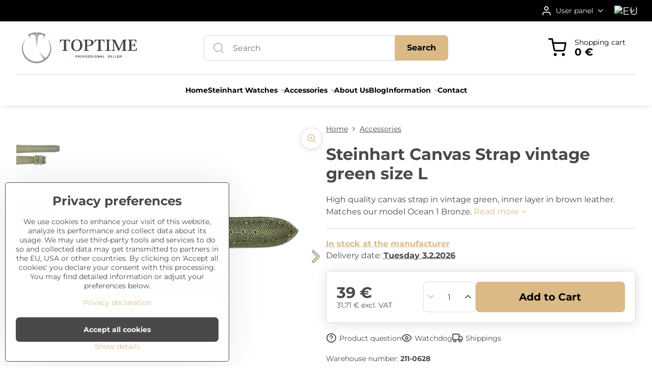

--- FILE ---
content_type: text/html; charset=UTF-8
request_url: https://www.toptime.eu/p/1357/steinhart-canvas-strap-vintage-green-size-m
body_size: 17927
content:

<!DOCTYPE html>
<html  data-lang-code="eu" lang="en" class="no-js s1-hasHeader1 s1-hasFixedMenu" data-lssid="6f1757e513ac">
    <head>
        <meta charset="utf-8">
        		<title>Steinhart Canvas Strap vintage green size M</title>
                    <meta name="description" content="High quality canvas strap in vintage green, inner layer in brown leather. Matches our model Ocean 1 Bronze.">
        		<meta name="viewport" content="width=device-width, initial-scale=1" />
		         
<script data-privacy-group="script">
var FloxSettings = {
'cartItems': {},'cartProducts': {},'cartType': "separate",'loginType': "slider",'regformType': "slider",'langVer': "" 
}; 
 
</script>
<script data-privacy-group="script">
FloxSettings.img_size = { 'min': "50x50",'small': "120x120",'medium': "440x440",'large': "800x800",'max': "1600x1600",'product_antn': "440x440",'product_detail': "800x800" };
</script>
    <template id="privacy_iframe_info">
    <div class="floxIframeBlockedInfo" data-func-text="Functional" data-analytic-text="Analytical" data-ad-text="Marketing" data-nosnippet="1">
    <div class="floxIframeBlockedInfo__common">
        <div class="likeH3">External content is blocked by Privacy options</div>
        <p>Do you want to load external content?</p>
    </div>
    <div class="floxIframeBlockedInfo__youtube">
        <div class="likeH3">Youtube videos are blocked by Privacy options</div>
        <p>Do you want to load Youtube video?</p>
    </div>
    <div class="floxIframeBlockedInfo__buttons">
        <button class="button floxIframeBlockedInfo__once">Allow once</button>
        <button class="button floxIframeBlockedInfo__always" >Allow always - agree with cookie type: </button>
    </div>
    <a class="floxIframeBlockedLink__common" href=""><i class="fa fa-external-link"></i> Open content in a new window</a>
    <a class="floxIframeBlockedLink__youtube" href=""><i class="fa fa-external-link"></i> Open video in a new window</a>
</div>
</template>
<script type="text/javascript" data-privacy-group="script">
FloxSettings.options={},FloxSettings.options.MANDATORY=1,FloxSettings.options.FUNC=2,FloxSettings.options.ANALYTIC=4,FloxSettings.options.AD=8;
FloxSettings.options.fullConsent=1;FloxSettings.options.maxConsent=15;FloxSettings.options.consent=0,localStorage.getItem("floxConsent")&&(FloxSettings.options.consent=parseInt(localStorage.getItem("floxConsent")));FloxSettings.options.sync=1;FloxSettings.google_consent2_options={},FloxSettings.google_consent2_options.AD_DATA=1,FloxSettings.google_consent2_options.AD_PERSON=2;FloxSettings.google_consent2_options.consent=-1,localStorage.getItem("floxGoogleConsent2")&&(FloxSettings.google_consent2_options.consent=parseInt(localStorage.getItem("floxGoogleConsent2")));const privacyIsYoutubeUrl=function(e){return e.includes("youtube.com/embed")||e.includes("youtube-nocookie.com/embed")},privacyIsGMapsUrl=function(e){return e.includes("google.com/maps/embed")||/maps\.google\.[a-z]{2,3}\/maps/i.test(e)},privacyGetPrivacyGroup=function(e){var t="";if(e.getAttribute("data-privacy-group")?t=e.getAttribute("data-privacy-group"):e.closest("*[data-privacy-group]")&&(t=e.closest("*[data-privacy-group]").getAttribute("data-privacy-group")),"IFRAME"===e.tagName){let r=e.src||"";privacyIsYoutubeUrl(r)&&(e.setAttribute("data-privacy-group","func"),t="func"),privacyIsGMapsUrl(r)&&(e.setAttribute("data-privacy-group","func"),t="func")}return"regular"===t&&(t="script"),t},privacyBlockScriptNode=function(e){e.type="javascript/blocked";let t=function(r){"javascript/blocked"===e.getAttribute("type")&&r.preventDefault(),e.removeEventListener("beforescriptexecute",t)};e.addEventListener("beforescriptexecute",t)},privacyHandleScriptTag=function(e){let t=privacyGetPrivacyGroup(e);if(t){if("script"===t)return;"mandatory"===t||"func"===t&&FloxSettings.options.consent&FloxSettings.options.FUNC||"analytic"===t&&FloxSettings.options.consent&FloxSettings.options.ANALYTIC||"ad"===t&&FloxSettings.options.consent&FloxSettings.options.AD||privacyBlockScriptNode(e)}else FloxSettings.options.allow_unclassified||privacyBlockScriptNode(e)},privacyShowPlaceholder=function(e){let t=privacyGetPrivacyGroup(e);var r=document.querySelector("#privacy_iframe_info").content.cloneNode(!0),i=r.querySelector(".floxIframeBlockedInfo__always");i.textContent=i.textContent+r.firstElementChild.getAttribute("data-"+t+"-text"),r.firstElementChild.setAttribute("data-"+t,"1"),r.firstElementChild.removeAttribute("data-func-text"),r.firstElementChild.removeAttribute("data-analytic-text"),r.firstElementChild.removeAttribute("data-ad-text");let o=e.parentNode.classList.contains("blockYoutube");if(e.style.height){let a=e.style.height,c=e.style.width;e.setAttribute("data-privacy-style-height",a),r.firstElementChild.style.setProperty("--iframe-h",a),r.firstElementChild.style.setProperty("--iframe-w",c),e.style.height="0"}else if(e.getAttribute("height")){let n=e.getAttribute("height").replace("px",""),l=e.getAttribute("width").replace("px","");e.setAttribute("data-privacy-height",n),n.includes("%")?r.firstElementChild.style.setProperty("--iframe-h",n):r.firstElementChild.style.setProperty("--iframe-h",n+"px"),l.includes("%")?r.firstElementChild.style.setProperty("--iframe-w",l):r.firstElementChild.style.setProperty("--iframe-w",l+"px"),e.setAttribute("height",0)}else if(o&&e.parentNode.style.maxHeight){let s=e.parentNode.style.maxHeight,p=e.parentNode.style.maxWidth;r.firstElementChild.style.setProperty("--iframe-h",s),r.firstElementChild.style.setProperty("--iframe-w",p)}let u=e.getAttribute("data-privacy-src")||"";privacyIsYoutubeUrl(u)?(r.querySelector(".floxIframeBlockedInfo__common").remove(),r.querySelector(".floxIframeBlockedLink__common").remove(),r.querySelector(".floxIframeBlockedLink__youtube").setAttribute("href",u.replace("/embed/","/watch?v="))):u?(r.querySelector(".floxIframeBlockedInfo__youtube").remove(),r.querySelector(".floxIframeBlockedLink__youtube").remove(),r.querySelector(".floxIframeBlockedLink__common").setAttribute("href",u)):(r.querySelector(".floxIframeBlockedInfo__once").remove(),r.querySelector(".floxIframeBlockedInfo__youtube").remove(),r.querySelector(".floxIframeBlockedLink__youtube").remove(),r.querySelector(".floxIframeBlockedLink__common").remove(),r.querySelector(".floxIframeBlockedInfo__always").classList.add("floxIframeBlockedInfo__always--reload")),e.parentNode.insertBefore(r,e.nextSibling),o&&e.parentNode.classList.add("blockYoutube--blocked")},privacyHidePlaceholderIframe=function(e){var t=e.nextElementSibling;if(t&&t.classList.contains("floxIframeBlockedInfo")){let r=e.parentNode.classList.contains("blockYoutube");r&&e.parentNode.classList.remove("blockYoutube--blocked"),e.getAttribute("data-privacy-style-height")?e.style.height=e.getAttribute("data-privacy-style-height"):e.getAttribute("data-privacy-height")?e.setAttribute("height",e.getAttribute("data-privacy-height")):e.classList.contains("invisible")&&e.classList.remove("invisible"),t.remove()}},privacyBlockIframeNode=function(e){var t=e.src||"";""===t&&e.getAttribute("data-src")&&(t=e.getAttribute("data-src")),e.setAttribute("data-privacy-src",t),e.removeAttribute("src"),!e.classList.contains("floxNoPrivacyPlaceholder")&&(!e.style.width||parseInt(e.style.width)>200)&&(!e.getAttribute("width")||parseInt(e.getAttribute("width"))>200)&&(!e.style.height||parseInt(e.style.height)>200)&&(!e.getAttribute("height")||parseInt(e.getAttribute("height"))>200)&&(!e.style.display||"none"!==e.style.display)&&(!e.style.visibility||"hidden"!==e.style.visibility)&&privacyShowPlaceholder(e)},privacyHandleIframeTag=function(e){let t=privacyGetPrivacyGroup(e);if(t){if("script"===t||"mandatory"===t)return;if("func"===t&&FloxSettings.options.consent&FloxSettings.options.FUNC)return;if("analytic"===t&&FloxSettings.options.consent&FloxSettings.options.ANALYTIC||"ad"===t&&FloxSettings.options.consent&FloxSettings.options.AD)return;privacyBlockIframeNode(e)}else{if(FloxSettings.options.allow_unclassified)return;privacyBlockIframeNode(e)}},privacyHandleYoutubeGalleryItem=function(e){if(!(FloxSettings.options.consent&FloxSettings.options.FUNC)){var t=e.closest(".gallery").getAttribute("data-preview-height"),r=e.getElementsByTagName("img")[0],i=r.getAttribute("src").replace(t+"/"+t,"800/800");r.classList.contains("flox-lazy-load")&&(i=r.getAttribute("data-src").replace(t+"/"+t,"800/800")),e.setAttribute("data-href",e.getAttribute("href")),e.setAttribute("href",i),e.classList.replace("ytb","ytbNoConsent")}},privacyBlockPrivacyElementNode=function(e){e.classList.contains("floxPrivacyPlaceholder")?(privacyShowPlaceholder(e),e.classList.add("invisible")):e.style.display="none"},privacyHandlePrivacyElementNodes=function(e){let t=privacyGetPrivacyGroup(e);if(t){if("script"===t||"mandatory"===t)return;if("func"===t&&FloxSettings.options.consent&FloxSettings.options.FUNC)return;if("analytic"===t&&FloxSettings.options.consent&FloxSettings.options.ANALYTIC||"ad"===t&&FloxSettings.options.consent&FloxSettings.options.AD)return;privacyBlockPrivacyElementNode(e)}else{if(FloxSettings.options.allow_unclassified)return;privacyBlockPrivacyElementNode(e)}};function privacyLoadScriptAgain(e){var t=document.getElementsByTagName("head")[0],r=document.createElement("script");r.src=e.getAttribute("src"),t.appendChild(r),e.parentElement.removeChild(e)}function privacyExecuteScriptAgain(e){var t=document.getElementsByTagName("head")[0],r=document.createElement("script");r.textContent=e.textContent,t.appendChild(r),e.parentElement.removeChild(e)}function privacyEnableScripts(){document.querySelectorAll('script[type="javascript/blocked"]').forEach(e=>{let t=privacyGetPrivacyGroup(e);(FloxSettings.options.consent&FloxSettings.options.ANALYTIC&&t.includes("analytic")||FloxSettings.options.consent&FloxSettings.options.AD&&t.includes("ad")||FloxSettings.options.consent&FloxSettings.options.FUNC&&t.includes("func"))&&(e.getAttribute("src")?privacyLoadScriptAgain(e):privacyExecuteScriptAgain(e))})}function privacyEnableIframes(){document.querySelectorAll("iframe[data-privacy-src]").forEach(e=>{let t=privacyGetPrivacyGroup(e);if(!(FloxSettings.options.consent&FloxSettings.options.ANALYTIC&&t.includes("analytic")||FloxSettings.options.consent&FloxSettings.options.AD&&t.includes("ad")||FloxSettings.options.consent&FloxSettings.options.FUNC&&t.includes("func")))return;privacyHidePlaceholderIframe(e);let r=e.getAttribute("data-privacy-src");e.setAttribute("src",r),e.removeAttribute("data-privacy-src")})}function privacyEnableYoutubeGalleryItems(){FloxSettings.options.consent&FloxSettings.options.FUNC&&(document.querySelectorAll(".ytbNoConsent").forEach(e=>{e.setAttribute("href",e.getAttribute("data-href")),e.classList.replace("ytbNoConsent","ytb")}),"function"==typeof initGalleryPlugin&&initGalleryPlugin())}function privacyEnableBlockedContent(e,t){document.querySelectorAll(".floxCaptchaCont").length&&(e&FloxSettings.options.FUNC)!=(t&FloxSettings.options.FUNC)?window.location.reload():(privacyEnableScripts(),privacyEnableIframes(),privacyEnableYoutubeGalleryItems(),"function"==typeof FloxSettings.privacyEnableScriptsCustom&&FloxSettings.privacyEnableScriptsCustom())}
function privacyUpdateConsent(){ FloxSettings.ga4&&"function"==typeof gtag&&gtag("consent","update",{ad_storage:FloxSettings.options.consent&FloxSettings.options.AD?"granted":"denied",analytics_storage:FloxSettings.options.consent&FloxSettings.options.ANALYTIC?"granted":"denied",functionality_storage:FloxSettings.options.consent&FloxSettings.options.FUNC?"granted":"denied",personalization_storage:FloxSettings.options.consent&FloxSettings.options.FUNC?"granted":"denied",security_storage:FloxSettings.options.consent&FloxSettings.options.FUNC?"granted":"denied",ad_user_data:FloxSettings.google_consent2_options.consent>-1&&FloxSettings.google_consent2_options.consent&FloxSettings.google_consent2_options.AD_DATA?"granted":"denied",ad_personalization:FloxSettings.google_consent2_options.consent>-1&&FloxSettings.google_consent2_options.consent&FloxSettings.google_consent2_options.AD_PERSON?"granted":"denied"});if(FloxSettings.sklik&&FloxSettings.sklik.active){var e={rtgId:FloxSettings.sklik.seznam_retargeting_id,consent:FloxSettings.options.consent&&FloxSettings.options.consent&FloxSettings.options.ANALYTIC?1:0};"category"===FloxSettings.sklik.pageType?(e.category=FloxSettings.sklik.category,e.pageType=FloxSettings.sklik.pageType):"offerdetail"===FloxSettings.sklik.pagetype&&(e.itemId=FloxSettings.sklik.itemId,e.pageType=FloxSettings.sklik.pageType),window.rc&&window.rc.retargetingHit&&window.rc.retargetingHit(e)}"function"==typeof loadCartFromLS&&"function"==typeof saveCartToLS&&(loadCartFromLS(),saveCartToLS());}
const observer=new MutationObserver(e=>{e.forEach(({addedNodes:e})=>{e.forEach(e=>{if(FloxSettings.options.consent!==FloxSettings.options.maxConsent){if(1===e.nodeType&&"SCRIPT"===e.tagName)return privacyHandleScriptTag(e);if(1===e.nodeType&&"IFRAME"===e.tagName)return privacyHandleIframeTag(e);if(1===e.nodeType&&"A"===e.tagName&&e.classList.contains("ytb"))return privacyHandleYoutubeGalleryItem(e);if(1===e.nodeType&&"SCRIPT"!==e.tagName&&"IFRAME"!==e.tagName&&e.classList.contains("floxPrivacyElement"))return privacyHandlePrivacyElementNodes(e)}1===e.nodeType&&(e.classList.contains("mainPrivacyModal")||e.classList.contains("mainPrivacyBar"))&&(FloxSettings.options.consent>0&&!FloxSettings.options.forceShow&&-1!==FloxSettings.google_consent2_options.consent?e.style.display="none":FloxSettings.options.consent>0&&-1===FloxSettings.google_consent2_options.consent?e.classList.add("hideBWConsentOptions"):-1!==FloxSettings.google_consent2_options.consent&&e.classList.add("hideGC2ConsentOptions"))})})});observer.observe(document.documentElement,{childList:!0,subtree:!0}),document.addEventListener("DOMContentLoaded",function(){observer.disconnect()});const createElementBackup=document.createElement;document.createElement=function(...e){if("script"!==e[0].toLowerCase())return createElementBackup.bind(document)(...e);let n=createElementBackup.bind(document)(...e);return n.setAttribute("data-privacy-group","script"),n};
</script>

<meta name="referrer" content="no-referrer-when-downgrade">


<link rel="canonical" href="https://www.toptime.eu/p/1357/steinhart-canvas-strap-vintage-green-size-m">
    

<style itemscope itemtype="https://schema.org/WebPage" itemref="p1a p1b p1c"></style> 
<meta id="p1a" itemprop="name" content="Steinhart Canvas Strap vintage green size M">
<meta id="p1b" itemprop="description" content="High quality canvas strap in vintage green, inner layer in brown leather. Matches our model Ocean 1 Bronze.">  
<meta property="og:title" content="Steinhart Canvas Strap vintage green size M">

<meta property="og:url" content="https://www.toptime.eu/p/1357/steinhart-canvas-strap-vintage-green-size-m">
<meta property="og:description" content="High quality canvas strap in vintage green, inner layer in brown leather. Matches our model Ocean 1 Bronze.">

<meta name="twitter:card" content="summary_large_image">
<meta name="twitter:title" content="Steinhart Canvas Strap vintage green size M">
<meta name="twitter:description" content="High quality canvas strap in vintage green, inner layer in brown leather. Matches our model Ocean 1 Bronze.">


    <meta property="og:type" content="product">
    <meta id="p1c" itemprop="image" content="https://www.toptime.eu/resize/e/440/440/files/tovar/steinhart/211-0628/steinhart-canvas-strap-vintage-green-size-l.jpg">
    <meta property="og:image" content="https://www.toptime.eu/resize/e/1200/630/files/tovar/steinhart/211-0628/steinhart-canvas-strap-vintage-green-size-l.jpg">  
    <meta name="twitter:image" content="https://www.toptime.eu/resize/e/1200/630/files/tovar/steinhart/211-0628/steinhart-canvas-strap-vintage-green-size-l.jpg">
    <link href="https://www.toptime.eu/resize/e/440/440/files/tovar/steinhart/211-0628/steinhart-canvas-strap-vintage-green-size-l.jpg" rel="previewimage">

<link rel="alternate" type="application/rss+xml" title="RSS Feed for www.toptime.eu" href="/e/rss/news">

<link rel="dns-prefetch" href="https://www.biznisweb.sk">
<link rel="preconnect" href="https://www.biznisweb.sk/" crossorigin>
<style type="text/css">
    

@font-face {
  font-family: 'Montserrat';
  font-style: normal;
  font-display: swap;
  font-weight: 400;
  src: local(''),
       url('https://www.biznisweb.sk/templates/bw-fonts/montserrat-v25-latin-ext_latin-regular.woff2') format('woff2'),
       url('https://www.biznisweb.sk/templates/bw-fonts/montserrat-v25-latin-ext_latin-regular.woff') format('woff');
}


@font-face {
  font-family: 'Montserrat';
  font-style: normal;
  font-display: swap;
  font-weight: 700;
  src: local(''), 
       url('https://www.biznisweb.sk/templates/bw-fonts/montserrat-v25-latin-ext_latin-700.woff2') format('woff2'),
       url('https://www.biznisweb.sk/templates/bw-fonts/montserrat-v25-latin-ext_latin-700.woff') format('woff');
}
</style>

<link rel="preload" href="/erp-templates/skins/flat/universal/fonts/fontawesome-webfont.woff2" as="font" type="font/woff2" crossorigin>
<link href="/erp-templates/260116130730/universal.css" rel="stylesheet" type="text/css" media="all">  




<script data-privacy-group="mandatory">
    FloxSettings.trackerData = {
                    'cartIds': []
            };
    </script>    <!-- Global site tag (gtag.js) - Google Analytics -->
    <script async src="https://www.googletagmanager.com/gtag/js?id=G-T4194XTX01" data-privacy-group="regular"></script>    
    <script data-privacy-group="regular">
        window.dataLayer = window.dataLayer || [];
        function gtag(){ dataLayer.push(arguments); }
        if(FloxSettings.options) {
          if(FloxSettings.options.consent) {
            gtag('consent', 'default', {
              'ad_storage': (FloxSettings.options.consent & FloxSettings.options.AD)?'granted':'denied',
              'analytics_storage': (FloxSettings.options.consent & FloxSettings.options.ANALYTIC)?'granted':'denied',
              'functionality_storage': (FloxSettings.options.consent & FloxSettings.options.FUNC)?'granted':'denied',
              'personalization_storage': (FloxSettings.options.consent & FloxSettings.options.FUNC)?'granted':'denied',
              'security_storage': (FloxSettings.options.consent & FloxSettings.options.FUNC)?'granted':'denied',
              'ad_user_data': ((FloxSettings.google_consent2_options.consent > -1) && FloxSettings.google_consent2_options.consent & FloxSettings.google_consent2_options.AD_DATA)?'granted':'denied',
              'ad_personalization': ((FloxSettings.google_consent2_options.consent > -1) && FloxSettings.google_consent2_options.consent & FloxSettings.google_consent2_options.AD_PERSON)?'granted':'denied',
              'wait_for_update': 500
            });  
          } else {
            gtag('consent', 'default', {
              'ad_storage': 'denied',
              'analytics_storage': 'denied',
              'functionality_storage': 'denied',
              'personalization_storage': 'denied',
              'security_storage': 'denied',
              'ad_user_data': 'denied',
              'ad_personalization': 'denied',
              'wait_for_update': 500
            });  
          }
        }
        gtag('js', new Date());
     
        gtag('set', { 'currency': 'EUR' }); 
      
    

    FloxSettings.ga4 = 1;
    FloxSettings.gtagID = 'G-T4194XTX01';
    gtag('config', 'G-T4194XTX01',{  'groups': 'ga4' });   

  
    </script>   
 
    <link rel="shortcut icon" href="/files/logo/favicon.ico">
    <link rel="icon" href="/files/logo/favicon.ico?refresh" type="image/x-icon">

		<script data-privacy-group="script">
			FloxSettings.cartType = "same_page";
			FloxSettings.loginType = "custom";
			FloxSettings.regformType = "custom";
		</script>
												<style>
			:root {
				--s1-accentTransparent: #DBBA8817;
				--s1-accentComplement: #000;
				--s1-maccentComplement: #000;
				--s1-menuBgComplementTransparent: #000b;
				--s1-menuBgComplementTransparent2: #0002;
				--s1-menuBgComplement: #000;
				--s1-accentDark: #6d5d44;
			}
		</style>

		</head>
<body class="s1-pt-product  s1-roundedCorners">
    
    <noscript class="noprint">
        <div id="noscript">
            Javascript is currently not supported/disabled by this browser. To see this page as it is meant to appear please use a Javascript enabled browser.
            <br>For help see <a href="https://www.enable-javascript.com/" target="_blank">Enable-Javascript.com</a>.
        </div>
    </noscript>
    
    <div class="oCont remodal-bg">
																																					
						

	
	<section class="s1-headerTop s1-headerTop-style3 noprint">
		<div class="s1-cont flex ai-c">
										<div class="s1-headerTop-right flex ml-a">
											<div class="s1-dropDown s1-loginDropdown">
	<a href="/e/login" class="s1-dropDown-toggler">
		<i class="s1-icon s1-icon-user s1-dropDown-icon" aria-hidden="true"></i>
		<span class="s1-dropDown-title">User panel</span>
		<i class="fa fa-angle-down s1-dropDown-arrow"></i>
	</a>
	<ul class="s1-dropDown-items">
				<li class="s1-dropDown-item">
			<a class="s1-dropDown-link" href="/e/login" data-remodal-target="s1-acc">
				<i class="s1-icon s1-icon-log-in s1-dropDown-icon"></i>
				<span class="s1-dropDown-title">Log in</span>
			</a>
		</li>
						<li class="s1-dropDown-item">
			<a class="s1-dropDown-link" href="/e/account/register">
				<i class="s1-icon s1-icon-user-plus s1-dropDown-icon"></i>
				<span class="s1-dropDown-title">Register</span>
			</a>
		</li>
    		</ul>
</div>

																	<div class="s1-flags s1-dropDown">
		<button class="s1-flags-currentLang s1-dropDown-toggler">
			<img class="s1-flag-img s1-dropDown-img" src="/erp/images/flags/flat/24/EU.png" alt="EU">
			<i class="fa fa-angle-down s1-dropDown-arrow"></i>
		</button>
		<ul class="s1-flags-dropDown s1-dropDown-items">
							        									<li class="s1-dropDown-item">
					<a class="s1-flags-lang s1-dropDown-link flag-sk" href="https://www.toptime.sk/p/1357/:r">
						<img class="s1-flag-img s1-dropDown-img" src="/erp/images/flags/flat/24/SK.png" alt="SK">
													<span class="s1-flag-title s1-dropDown-title">Slovak</span>
											</a>
				</li>
				        			</ul>
	</div>

									</div>
					</div>
	</section>
<header class="s1-header s1-header-style1 s1-header-color2 noprint">
	<section class="s1-header-cont s1-cont flex">
		<div class="s1-header-logo">
							<a class="s1-imglogo" href="/"><img src="/files/logo/toptime-logo---podlhovaste.png" alt="Logo"></a>
					</div>
		<div class="s1-header-actions flex">
						<div class="s1-header-search">
				<!-- search activator -->
				<div class="s1-header-action m-hide">
					<a href="/e/search" title="Search" class="s1-header-actionLink s1-searchActivatorJS"><i class="s1-icon s1-icon-search"></i></a>
				</div>
					<form action="/e/search" method="get" class="siteSearchForm s1-topSearch-form">
		<div class="siteSearchCont s1-topSearch">
			<label class="s1-siteSearch-label flex">
				<i class="s1-icon s1-icon-search rm-hide"></i>
				<input data-pages="Pages" data-products="Products" data-categories="Categories" data-news="News" data-brands="Producer" class="siteSearchInput" id="s1-small-search" placeholder="Search" name="word" type="text" value="">
				<button class="button" type="submit">Search</button>
			</label>
		</div>
	</form>

			</div>
			
												<!-- cart -->
			<div class="s1-headerCart-outer">
				                        
    		<div class="s1-header-action s1-headerCart">
			<a class="s1-header-actionLink smallCart" href="/e/cart/index" title="Shopping cart">
				<i class="s1-icon s1-icon-shopping-cart"></i>
				<span class="smallCartItems buttonCartInvisible invisible">0</span>
				<div class="s1-scText rl-hide">
					<span class="s1-scTitle">Shopping cart</span>
					<span class="smallCartTotal smallCartPrice" data-pieces="0">0 €</span>
				</div>
			</a>
			<div id="s1-customSmallCartCont" class="s1-smallCart-wrapper"></div>
		</div>
    
			</div>
			<!-- menu -->
						<div class="s1-header-action l-hide">
				<button aria-label="Menu" class="s1-header-actionLink s1-menuActivatorJS"><i class="s1-icon s1-icon-menu"></i></button>
			</div>
					</div>
	</section>
		<div class="s1-menu-section ">
					<div class="s1-menu-overlay s1-menuActivatorJS l-hide"></div>
			<div class="s1-menu-wrapper">
				<div class="s1-menu-header l-hide">
					Menu
					<span class="s1-menuClose s1-menuActivatorJS">✕</span>
				</div>
				<div class="s1-menu-cont s1-cont">
											     
                                        																														<nav class="s1-menu s1-menu-center">
								<ul class="s1-menu-items">
																	<li class="s1-menu-item  ">
							<a class="s1-menu-link " href="/">
																<span>Home</span>
															</a>
													</li>
																	<li class="s1-menu-item  hasSubmenu s1-sub-group s1-sub-group-inlineLinks">
							<a class="s1-menu-link " href="/steinhart-watches">
																<span>Steinhart Watches</span>
								<i class="s1-menuChevron fa fa-angle-right"></i>							</a>
															     
                                        														<ul class="s1-submenu-items level-1">
								<li class="s1-submenu-item level-1 hasIcon   ">
															<a class="s1-submenu-image rl-hide" href="/steinhart-watches/diver">
						<img class="s1-submenu-img flox-lazy-load" data-src="/resize/e/100/100/files/design/obrazky-v-menu/steinhart-diver.jpg" alt="" loading="lazy">
					</a>
										<a href="/steinhart-watches/diver" class="s1-submenu-link ">
						<span>Diver</span>
											</a>
									</li>
								<li class="s1-submenu-item level-1 hasIcon   ">
															<a class="s1-submenu-image rl-hide" href="/steinhart-watches/pilot">
						<img class="s1-submenu-img flox-lazy-load" data-src="/resize/e/100/100/files/design/obrazky-v-menu/steinhart-pilot.jpg" alt="" loading="lazy">
					</a>
										<a href="/steinhart-watches/pilot" class="s1-submenu-link ">
						<span>Pilot</span>
											</a>
									</li>
								<li class="s1-submenu-item level-1 hasIcon   ">
															<a class="s1-submenu-image rl-hide" href="/steinhart-watches/marine">
						<img class="s1-submenu-img flox-lazy-load" data-src="/resize/e/100/100/files/design/obrazky-v-menu/steinhart-marine.jpg" alt="" loading="lazy">
					</a>
										<a href="/steinhart-watches/marine" class="s1-submenu-link ">
						<span>Marine</span>
											</a>
									</li>
								<li class="s1-submenu-item level-1 hasIcon   ">
															<a class="s1-submenu-image rl-hide" href="/steinhart-watches/premium">
						<img class="s1-submenu-img flox-lazy-load" data-src="/resize/e/100/100/files/design/obrazky-v-menu/steinhart-premium.jpg" alt="" loading="lazy">
					</a>
										<a href="/steinhart-watches/premium" class="s1-submenu-link ">
						<span>Premium</span>
											</a>
									</li>
								<li class="s1-submenu-item level-1 hasIcon   ">
															<a class="s1-submenu-image rl-hide" href="/steinhart-watches/chronographs">
						<img class="s1-submenu-img flox-lazy-load" data-src="/resize/e/100/100/files/design/obrazky-v-menu/steinhart-chronograph.jpg" alt="" loading="lazy">
					</a>
										<a href="/steinhart-watches/chronographs" class="s1-submenu-link ">
						<span>Chronographs</span>
											</a>
									</li>
								<li class="s1-submenu-item level-1 hasIcon   ">
															<a class="s1-submenu-image rl-hide" href="/steinhart-watches/further-models">
						<img class="s1-submenu-img flox-lazy-load" data-src="/resize/e/100/100/files/design/obrazky-v-menu/steinhart-racing-ostatne.jpg" alt="" loading="lazy">
					</a>
										<a href="/steinhart-watches/further-models" class="s1-submenu-link ">
						<span>Further models</span>
											</a>
									</li>
											</ul>
		    
													</li>
																	<li class="s1-menu-item submenuVisible hasSubmenu s1-sub-group s1-sub-group-inlineLinks">
							<a class="s1-menu-link select" href="/accessories">
																<span>Accessories</span>
								<i class="s1-menuChevron fa fa-angle-right"></i>							</a>
															     
                                        														<ul class="s1-submenu-items level-1">
								<li class="s1-submenu-item level-1 hasIcon hasSubmenu  ">
															<a class="s1-submenu-image rl-hide" href="/accessories/watch-straps">
						<img class="s1-submenu-img flox-lazy-load" data-src="/resize/e/100/100/files/tovar/eulit/guinea-chrono/eulit-guinea-chrono-goldenbrown.png" alt="" loading="lazy">
					</a>
										<a href="/accessories/watch-straps" class="s1-submenu-link ">
						<span>Watch straps</span>
						<i class="s1-menuChevron fa fa-angle-right l-hide"></i>					</a>
																		     
                                        																														<ul class="s1-submenu-items level-2">
								<li class="s1-submenu-item level-2    ">
															<a href="/accessories/watch-straps/leather" class="s1-submenu-link ">
						<span>Leather</span>
											</a>
									</li>
								<li class="s1-submenu-item level-2    ">
															<a href="/accessories/watch-straps/rubber" class="s1-submenu-link ">
						<span>Rubber</span>
											</a>
									</li>
								<li class="s1-submenu-item level-2    ">
															<a href="/accessories/watch-straps/nato-straps" class="s1-submenu-link ">
						<span>NATO straps</span>
											</a>
									</li>
								<li class="s1-submenu-item level-2    ">
															<a href="/accessories/watch-straps/textile-and-other-straps" class="s1-submenu-link ">
						<span>Textile and other straps</span>
											</a>
									</li>
								<li class="s1-submenu-item level-2    s1-hidden">
															<a href="/accessories/watch-straps/steel-bracelets" class="s1-submenu-link ">
						<span>Steel bracelets</span>
											</a>
									</li>
												<li class="s1-submenu-item level-2 s1-submenu-showmore rl-hide">
					<a class="s1-submenu-link s1-submenu-linkShowmore" href="/accessories/watch-straps">More categories <i class="fa fa-angle-right" aria-hidden="true"></i></a>
				</li>
							</ul>
		    
															</li>
								<li class="s1-submenu-item level-1 hasIcon hasSubmenu  ">
															<a class="s1-submenu-image rl-hide" href="/accessories/buckles-and-clasps">
						<img class="s1-submenu-img flox-lazy-load" data-src="/resize/e/100/100/files/design/obrazky-v-menu/spony.jpg" alt="" loading="lazy">
					</a>
										<a href="/accessories/buckles-and-clasps" class="s1-submenu-link ">
						<span>Buckles and clasps</span>
						<i class="s1-menuChevron fa fa-angle-right l-hide"></i>					</a>
																		     
                                        																														<ul class="s1-submenu-items level-2">
								<li class="s1-submenu-item level-2    ">
															<a href="/accessories/buckles-and-clasps/standard" class="s1-submenu-link ">
						<span>Standard</span>
											</a>
									</li>
								<li class="s1-submenu-item level-2    ">
															<a href="/accessories/buckles-and-clasps/deployment" class="s1-submenu-link ">
						<span>Deployment</span>
											</a>
									</li>
											</ul>
		    
															</li>
								<li class="s1-submenu-item level-1 hasIcon   ">
															<a class="s1-submenu-image rl-hide" href="/accessories/watch-boxes">
						<img class="s1-submenu-img flox-lazy-load" data-src="/resize/e/100/100/files/design/obrazky-v-menu/wolf---watch-box2021-08-10-10-02-22.jpg" alt="" loading="lazy">
					</a>
										<a href="/accessories/watch-boxes" class="s1-submenu-link ">
						<span>Watch boxes</span>
											</a>
									</li>
								<li class="s1-submenu-item level-1 hasIcon hasSubmenu  ">
															<a class="s1-submenu-image rl-hide" href="/accessories/other">
						<img class="s1-submenu-img flox-lazy-load" data-src="/resize/e/100/100/files/design/obrazky-v-menu/watch-service.jpg" alt="" loading="lazy">
					</a>
										<a href="/accessories/other" class="s1-submenu-link ">
						<span>Other</span>
						<i class="s1-menuChevron fa fa-angle-right l-hide"></i>					</a>
																		     
                                        																														<ul class="s1-submenu-items level-2">
								<li class="s1-submenu-item level-2    ">
															<a href="/accessories/other/spare-parts" class="s1-submenu-link ">
						<span>Spare parts</span>
											</a>
									</li>
								<li class="s1-submenu-item level-2    ">
															<a href="/accessories/other/tools" class="s1-submenu-link ">
						<span>Tools</span>
											</a>
									</li>
								<li class="s1-submenu-item level-2    ">
															<a href="/accessories/other/watch-care" class="s1-submenu-link ">
						<span>Watch care</span>
											</a>
									</li>
											</ul>
		    
															</li>
											</ul>
		    
													</li>
																	<li class="s1-menu-item  ">
							<a class="s1-menu-link " href="/about-us">
																<span>About Us</span>
															</a>
													</li>
																	<li class="s1-menu-item  ">
							<a class="s1-menu-link " href="/blog">
																<span>Blog</span>
															</a>
													</li>
																	<li class="s1-menu-item  hasSubmenu s1-sub-group s1-sub-group-inlineLinks">
							<a class="s1-menu-link " href="/information">
																<span>Information</span>
								<i class="s1-menuChevron fa fa-angle-right"></i>							</a>
															     
                                        														<ul class="s1-submenu-items level-1">
								<li class="s1-submenu-item level-1 hasIcon   ">
															<a class="s1-submenu-image rl-hide" href="/information/three-years-warranty">
						<img class="s1-submenu-img flox-lazy-load" data-src="/resize/e/100/100/files/design/3-years-warranty.jpg" alt="" loading="lazy">
					</a>
										<a href="/information/three-years-warranty" class="s1-submenu-link ">
						<span>Three years warranty</span>
											</a>
									</li>
								<li class="s1-submenu-item level-1 hasIcon   ">
															<a class="s1-submenu-image rl-hide" href="/information/free-delivery-over-999-euro">
						<img class="s1-submenu-img flox-lazy-load" data-src="/resize/e/100/100/files/design/ikonky-v-menu/shipping.jpg" alt="" loading="lazy">
					</a>
										<a href="/information/free-delivery-over-999-euro" class="s1-submenu-link ">
						<span>Free worldwide delivery over 999 EURO</span>
											</a>
									</li>
								<li class="s1-submenu-item level-1 hasIcon   ">
															<a class="s1-submenu-image rl-hide" href="/information/return-policy-and-cancellation-right">
						<img class="s1-submenu-img flox-lazy-load" data-src="/resize/e/100/100/files/design/ikonky-v-menu/return.jpg" alt="" loading="lazy">
					</a>
										<a href="/information/return-policy-and-cancellation-right" class="s1-submenu-link ">
						<span>Return policy and Cancellation right</span>
											</a>
									</li>
								<li class="s1-submenu-item level-1 hasIcon   ">
															<a class="s1-submenu-image rl-hide" href="/information/privacy-cookie-policy">
						<img class="s1-submenu-img flox-lazy-load" data-src="/resize/e/100/100/files/design/ikonky-v-menu/gdpr.jpg" alt="" loading="lazy">
					</a>
										<a href="/information/privacy-cookie-policy" class="s1-submenu-link ">
						<span>Privacy & Cookie policy</span>
											</a>
									</li>
								<li class="s1-submenu-item level-1 hasIcon   ">
															<a class="s1-submenu-image rl-hide" href="/information/terms-conditions">
						<img class="s1-submenu-img flox-lazy-load" data-src="/resize/e/100/100/files/design/ikonky-v-menu/terms.jpg" alt="" loading="lazy">
					</a>
										<a href="/information/terms-conditions" class="s1-submenu-link ">
						<span>Terms & Conditions</span>
											</a>
									</li>
								<li class="s1-submenu-item level-1 hasIcon   ">
															<a class="s1-submenu-image rl-hide" href="/information/online-dispute-resolution-odr-platform">
						<img class="s1-submenu-img flox-lazy-load" data-src="/resize/e/100/100/files/design/ikonky-v-menu/odr.jpg" alt="" loading="lazy">
					</a>
										<a href="/information/online-dispute-resolution-odr-platform" class="s1-submenu-link ">
						<span>Online dispute resolution (ODR platform)</span>
											</a>
									</li>
								<li class="s1-submenu-item level-1 hasIcon   ">
															<a class="s1-submenu-image rl-hide" href="/information/import-duties-and-taxes">
						<img class="s1-submenu-img flox-lazy-load" data-src="/resize/e/100/100/files/design/ikonky-v-menu/vat-icon.jpg" alt="" loading="lazy">
					</a>
										<a href="/information/import-duties-and-taxes" class="s1-submenu-link ">
						<span>Import Duties and Taxes</span>
											</a>
									</li>
											</ul>
		    
													</li>
																	<li class="s1-menu-item  ">
							<a class="s1-menu-link " href="/contact-form">
																<span>Contact</span>
															</a>
													</li>
									</ul>
			</nav>
		    
										
					
										<div class="s1-menu-addon s1-menuAddon-account m-hide">
						<div class="s1-dropDown s1-loginDropdown">
	<a href="/e/login" class="s1-dropDown-toggler">
		<i class="s1-icon s1-icon-user s1-dropDown-icon" aria-hidden="true"></i>
		<span class="s1-dropDown-title">User panel</span>
		<i class="fa fa-angle-down s1-dropDown-arrow"></i>
	</a>
	<ul class="s1-dropDown-items">
				<li class="s1-dropDown-item">
			<a class="s1-dropDown-link" href="/e/login" data-remodal-target="s1-acc">
				<i class="s1-icon s1-icon-log-in s1-dropDown-icon"></i>
				<span class="s1-dropDown-title">Log in</span>
			</a>
		</li>
						<li class="s1-dropDown-item">
			<a class="s1-dropDown-link" href="/e/account/register">
				<i class="s1-icon s1-icon-user-plus s1-dropDown-icon"></i>
				<span class="s1-dropDown-title">Register</span>
			</a>
		</li>
    		</ul>
</div>

					</div>
					
										<div class="s1-menu-addon s1-menuAddon-flags m-hide">
							<div class="s1-flags s1-dropDown">
		<button class="s1-flags-currentLang s1-dropDown-toggler">
			<img class="s1-flag-img s1-dropDown-img" src="/erp/images/flags/flat/24/EU.png" alt="EU">
			<i class="fa fa-angle-down s1-dropDown-arrow"></i>
		</button>
		<ul class="s1-flags-dropDown s1-dropDown-items">
							        									<li class="s1-dropDown-item">
					<a class="s1-flags-lang s1-dropDown-link flag-sk" href="https://www.toptime.sk/p/1357/:r">
						<img class="s1-flag-img s1-dropDown-img" src="/erp/images/flags/flat/24/SK.png" alt="SK">
													<span class="s1-flag-title s1-dropDown-title">Slovak</span>
											</a>
				</li>
				        			</ul>
	</div>

					</div>
					
									</div>
			</div>
			</div>
</header>
			<div class="s1-scrollObserve" data-body-class="scrolled"></div>

			
			
														
			
						
									
						
			
							<div id="main" class="basic">
					<div class="iCont s1-layout-basic">
						<div id="content" class="mainColumn">
    	

		

        
	

		
									
							


	
								
			
				
	
			



				<div class="s1-detailOuter">
		<div id="product-detail" class="boxNP" itemscope itemtype="https://schema.org/Product" data-product-id="1357">
			<article class="product boxRow">
						<script data-privacy-group="regular">
		FloxSettings.currencySettings = {
			symbol: '€',
			position: 'after',
			round: 2,
			decimals: 2,
			decimal_mark: ',',
			thousands_sep: ''
		};
	</script>

<div class="s1-detailTop s1-detailWithCart">
		<form class="productForm customCart inDetail" data-value="31.71" data-product-id="1357" data-lang-id="4" data-currency-id="3" action="/e/cart/add" method="post">
					<div class="column2detail">
			<div class="detailLeftCol">
																								
			
	<div class="s1-detailImgOuter">
		<div class="detailImage s1-wGallery">
			<div class="linkImage s1-detailImg-main " data-pswp-src="/resize/e/1600/1600/files/tovar/steinhart/211-0628/steinhart-canvas-strap-vintage-green-size-l.jpg" title="Steinhart Canvas Strap vintage green size L" target="_blank">
				<img id="product-image" src="/resize/e/800/800/files/tovar/steinhart/211-0628/steinhart-canvas-strap-vintage-green-size-l.jpg" alt="Steinhart Canvas Strap vintage green size L" title="Steinhart Canvas Strap vintage green size L" itemprop="image" data-width="800" data-height="800" fetchpriority="high">
			</div>
							<span class="s1-mainImg-arrow s1-mainImg-arrowNext"></span>
				<span class="s1-mainImg-arrow s1-mainImg-arrowPrev"></span>
						
			<span class="hasDiscount s1-discountBedge-detail  invisible">
				<span class="s1-discountBedge">
					<span class="s1-discountBedge-title beforeDiscountTaxValue">
													39 €											</span>
					<span class="s1-discountBedge-value discountPercent">0%</span>
											<span class="s1-discountBedge-priceValue invisible">
															-<span class="discountTaxValue">0 €</span>
													</span>
									</span>
			</span>
		</div>
					<div class="s1-detailGallery">
				<div class="s1-slider-cont">
					<div class="gallery s1-imgGallery">
												<figure class="galleryItem s1-detailGallery-thumb active  " data-full="/resize/e/1600/1600/files/tovar/steinhart/211-0628/steinhart-canvas-strap-vintage-green-size-l.jpg" data-preview="/resize/e/800/800/files/tovar/steinhart/211-0628/steinhart-canvas-strap-vintage-green-size-l.jpg" itemscope="" itemtype="https://schema.org/ImageObject" >
							<span id="gi-p1357-001" class="s1-imgGallery-link invisible" data-pswp-src="/resize/e/1600/1600/files/tovar/steinhart/211-0628/steinhart-canvas-strap-vintage-green-size-l.jpg" data-title="Steinhart Canvas Strap vintage green size L" ></span>

							<span class="linkImage s1-detailGallery-img" itemprop="contentURL" >
								<img src="/resize/e/120/120/files/tovar/steinhart/211-0628/steinhart-canvas-strap-vintage-green-size-l.jpg"
									alt="Steinhart Canvas Strap vintage green size L"
									title="Steinhart Canvas Strap vintage green size L"									itemprop="thumbnailUrl"
								>
								<meta itemprop="url" content="https://www.toptime.eu/p/1357/steinhart-canvas-strap-vintage-green-size-m/#gi-p1357-001">
							</span>
															<figcaption class="galleryItemTitle" itemprop="name">Steinhart Canvas Strap vintage green size L</figcaption>
													</figure>
												<figure class="galleryItem s1-detailGallery-thumb   " data-full="/resize/e/1600/1600/files/tovar/steinhart/211-0590/steinhart-canvas-strap-vintage-green-size-m.jpg" data-preview="/resize/e/800/800/files/tovar/steinhart/211-0590/steinhart-canvas-strap-vintage-green-size-m.jpg" itemscope="" itemtype="https://schema.org/ImageObject" >
							<span id="gi-p1357-3924" class="s1-imgGallery-link invisible" data-pswp-src="/resize/e/1600/1600/files/tovar/steinhart/211-0590/steinhart-canvas-strap-vintage-green-size-m.jpg" data-title="Steinhart Canvas Strap vintage green size L" ></span>

							<span class="linkImage s1-detailGallery-img" itemprop="contentURL" >
								<img src="/resize/e/120/120/files/tovar/steinhart/211-0590/steinhart-canvas-strap-vintage-green-size-m.jpg"
									alt="Steinhart Canvas Strap vintage green size L"
									title="Steinhart Canvas Strap vintage green size L"									itemprop="thumbnailUrl"
								>
								<meta itemprop="url" content="https://www.toptime.eu/p/1357/steinhart-canvas-strap-vintage-green-size-m/#gi-p1357-3924">
							</span>
															<figcaption class="galleryItemTitle" itemprop="name">Steinhart Canvas Strap vintage green size L</figcaption>
													</figure>
											</div>
				</div>
			</div>
			</div>

			</div>
	        <div class="detailRightCol">
				<div class="s1-detailTop s1-detailTop-info">
											<ul class="breadcrumbs" itemscope itemtype="https://schema.org/BreadcrumbList">
					    <li class="s1-bc-rm-hide">
        <a href="/">
            <span>Home</span>
        </a>
    </li>
    									        <li itemprop="itemListElement" itemscope itemtype="https://schema.org/ListItem" >
            <i class="fa fa-angle-right s1-bc-rm-hide"></i>
            <a href="/accessories" itemprop="item">
				<i class="fa fa-angle-left s1-bc-m-hide m-hide noprint"></i><span itemprop="name">Accessories</span>
            </a>
            <meta itemprop="position" content="1">
        </li>
    </ul>
					
					<h1 itemprop="name" class="detailTitle">Steinhart Canvas Strap vintage green size L</h1>

									</div>

									<meta itemprop="description" content="High quality canvas strap in vintage green, inner layer in brown leather. Matches our model Ocean 1 Bronze." />
					<div class="detailShort clear s1-blockSmaller">
													High quality canvas strap in vintage green, inner layer in brown leather. Matches our model Ocean 1 Bronze.
							<a href="#detail-tabs" class="s1-detailReadMoreLink s1-scrollLink s1-underline-link" data-click=".s1-detailLongTrigger"><span class="s1-underline-text">Read more</span> <i class="fa fa-angle-down" aria-hidden="true"></i></a>											</div>
									
									<div class="valErrors s1-blockSmaller"></div>
				
				
				
					<div class="s1-detail-cartTop s1-blockSmaller flex f-wrap ai-c">
				<div class=" s1-detailWh-cont" id="warehouse-status-cont" data-instock="0">
						<p class="s1-detailLine s1-detailWh">
				<strong id="warehouse-status"  data-s1ttip="This item is in stock in Germany. Estimated delivery time is 2 weeks."  style="color:#DBBA88">
																		In stock at the manufacturer
															</strong>
								<span id="warehouse-show-quantities"  class="invisible">
											(<span id="warehouse-item-quantity">0</span> pcs)
									</span>
							</p>
						<p id="warehouse-delivery-info" class="s1-detailLine s1-detailDi " data-title="Order deadline: ">
				Delivery date: <span data-s1ttip="Order deadline: 20.1.2026 11:00.00" id="warehouse-dd">								<span class="ddDay">Tuesday</span> 3.2.2026</span>
			</p>
								</div>
			</div>

			<div class="s1-detailCart">
											<input type="hidden" name="product_id" value="1357">
			
						<div class="detailPriceInfo">
					<p class="priceDiscount hasDiscount invisible">
					<span class="tt"><span class="beforeDiscountTaxValue">39 €</span> <span class="vatText">incl. VAT</span></span>
				<span class="s1-pricingDiscount s1-pricingDiscount-valueCont">
			<span class="s1-pricingDiscount-title">Discount</span>
												<span class="discountTaxValue">0 €</span>
										<span class="discountPercent s1-pricingDiscount-percent invisible">0%</span>
		</span>
	</p>
	<div itemprop="offers" itemscope itemtype="https://schema.org/Offer">
					<link itemprop="itemCondition" href="https://schema.org/OfferItemCondition" content="https://schema.org/NewCondition">
							<link itemprop="availability" href="https://schema.org/InStock">
				<meta itemprop="url" content="https://www.toptime.eu/p/1357/steinhart-canvas-strap-vintage-green-size-m">
												<meta itemprop="priceValidUntil" content="2027-01-19T11:32:10">

									<meta itemprop="price" content="39" />
							<meta itemprop="priceCurrency" content="EUR" />

				
									<p class="price">
					<span class="priceTaxValueNumber" data-s1ttip="incl. VAT">			39 €		</span>
				</p>
				<p class="priceSmaller">
					<span class="priceValueNumber">			31,71 €		</span> <span class="noDph">excl. VAT</span>
				</p>
						</div>

	
			</div>
			
							<div id="cart-allowed" class="s1-detailCartInfo noprint ">
					<div class="detailCartInfo" data-soldout="Product is sold out" >
																																												<label class="s1-qty">
								<span class="s1-qty-down disabled"><i class="s1-icon s1-icon-chevron-down"></i></span>
								<input name="qty" type="number" min="1" step="1" class="s1-qty-input s1-qty-detail" value="1" autocomplete="off"  max="999">
																<span class="s1-qty-up"><i class="s1-icon s1-icon-chevron-up"></i></span>
							</label>
							<button type="submit" class="button s1-submitCart">Add to Cart</button>
											</div>
									</div>
					</div>
					<div class="s1-scrollObserve" data-body-class="cartScrolled"></div>
			

				<div class="s1-detailAdditional s1-animate">
																
											<div class="quantDiscountsCont invisible" data-incr="1" data-main-unit="pcs" data-sale-unit="pcs">
							<div class="asH3">Quantity discounts</div>
							<div class="quantDiscounts">
								<p class="formatkeyCont unitPrice detailQD invisible">
									<span class="QD_text">
										<span class="formatkey_number"></span>
										pcs<span class="QD_more"> and more</span>:
									</span>
									<span class="QD_price_cont">
									<span class="formatkey QD_price"></span>
									/pc</span>
								</p>

																																								
															</div>
						</div>
					
					
					<div class="productActions floxListPageCont">
				<p class="productActionCont s1-productActions-question ">
			<a class="productActionLink s1-productActions-questionLink" data-remodal-target="question" href="#question">
				<i class="s1-icon s1-icon-help-circle"></i>
				<span class="productActionText">Product question</span>
			</a>
		</p>
				<div class="productActionCont myWatchdogsJS productWatchdog"
			data-error-del="Unable to remove watchdog, please try again later."
			data-confirm-del="Are you sure you want to delete watchdog?"
			data-error-add="Unable to add a new watchdog, please try again later."
			data-error-validate-add="You have to select at least one watchdog rule to continue."
			data-error-no-variants="You have to select product variant before you can add a new watchdog.">
			<a class="productActionLink productActionLinkWatchdog addWatchdog" href="">
				<i class="s1-icon s1-icon-eye"></i>
				<span class="productActionText">Watchdog</span>
			</a>
							<div class="productWatchdogAddModal floxCSSModal">
					<div class="floxCSSModalContent">
						<h3 class="floxCSSModalTitle">You need to login first</h3>
						<div class="floxCSSModalSimpleContent">
															<ul class="buttons">
																			<li class="buttonContainer">
											<a class="button buttonLog" data-remodal-target="s1-acc" href="/e/login">Log in</a>
										</li>
																												<li class="buttonContainer">
											<a class="button buttonAcc" href="/e/account/register">Sign up</a>
										</li>
																	</ul>
													</div>
						<a href="" class="floxCSSModalClose floxCSSModalCloseX"><i class="fa fa-times"></i> <span class="invisible">Close</span></a>
					</div>
				</div>
					</div>
	
	


			<div class="productActionCont s1-detailShippings">
			<a href="#" data-remodal-target="shippings" class="productActionLink s1-detailShippings-activator">
				<i class="s1-icon s1-icon-truck"></i>
				<span class="productActionText">Shippings</span>
			</a>
		</div>
	</div>


					<div class="s1-detailProductInfo s1-blockSmaller">
													<div class="s1-identificator-ean invisible">
		<p class="invisible" id="product-identificator">
			EAN: <strong id="product-ean" itemprop="gtin13"></strong>
		</p>
	</div>
	<div class="s1-identificator-whn">
		<p  id="warehouse-item-id">
			Warehouse number: <strong id="warehouse-number" itemprop="sku">211-0628</strong>
		</p>
	</div>
	
						
					</div>

					
					                        <div id="box-id-detail_under_cart" class="pagebox">
                                                            <div  id="block-1077" class="blockText box blockTextRight">
                                <div class="userHTMLContent">
        
    <p style="text-align: left;"><strong>Why you should buy from us?</strong></p>
<p><a title="Free shipping available" href="https://www.toptime.eu/information/free-delivery-over-999-euro" target="_blank"><img src="/files/design/free-shipping.jpg" alt="Free shipping available" /></a> <a title="EXTENDED WARRANTY FOR FREE" href="https://www.toptime.eu/information/three-years-warranty"><img src="/resize/af/99/132/files/design/3-years-warranty.jpg" alt="EXTENDED WARRANTY FOR FREE" /></a> <img title="Swiss Made" src="/resize/af/99/132/files/design/swiss-made.jpg" alt="Swiss made" /> <a title="FREE GIFTS FOR YOU" href="https://www.toptime.eu/e/bonus/free-gifts"><img src="/resize/af/99/132/files/design/gifts-icon.jpg" alt="FREE GIFTS FOR YOU" /></a> <img title="POSSIBILITY OF ENGRAVING" src="/resize/af/99/132/files/design/engraving-icon.jpg" alt="POSSIBILITY OF ENGRAVING" /> </p>
</div>
	    </div>

                             
            </div> 
    
				</div>
			</div>
		</div>
		</form>
	
	</div>

<div class="s1-detailInfo-cont s1-block">
			<div class="s1-tabs s1-detailTabs s1-animate" id="detail-tabs">
		<div class="s1-tabs-triggers">
											<a class="s1-tabs-trigger active s1-detailLongTrigger" href="#info"><span>Description</span></a>
																							<a class="s1-tabs-trigger " href="#discussion"><span>Discussion</span> <span class="searchCount">0</span></a>
					</div>
					<section class="s1-tabs-content active" id="info">
				<div class="s1-tabs-toggle"><span>Description</span></div>
				<div class="s1-tabs-content-inner">
					<div class="s1-flexLayout">
						<div class="s1-flexLayout-left s1-narrower clear">
															<div class="userHTMLContent productDescritionLong">
        
    <h2>FUNCTIONS</h2>
<ul>
<li>Length - 124/92 mm</li>
<li>Color - vintage green</li>
<li>Material - CANVAS vintage</li>
<li>Thickness of wristband - 4,5 mm</li>
<li>Width - 22/18 mm</li>
</ul>
</div>
																				</div>
												<div class="s1-flexLayout-right">
															<h3>Additional information</h3>
								<div class="boxSimple s1-blockSmaller">
	<table class="tabAdditionalInfo">
								<tr>
				<td class="tabAdditionalInfoTitle">Category:</td>
				<td><a class="s1-underlineSimple-link" href="/accessories">Accessories</a></td>
			</tr>
															<tr>
					<td class="tabAdditionalInfoTitle">Strap width:</td>
										
											<td>
															22 mm													</td>
									</tr>
											<tr>
					<td class="tabAdditionalInfoTitle">Color:</td>
										
											<td>
															green													</td>
									</tr>
								</table>
</div>
																				</div>
											</div>
				</div>
			</section>
													<section class="s1-tabs-content " id="discussion">
				<div class="s1-tabs-toggle"><span>Discussion</span> <span class="searchCount">0</span></div>
				<div class="s1-tabs-content-inner">
					<div class="s1-narrower">
						<div class="productComments">
        <div class="productCommentsList s1-blockSmaller">
            <p class="likeH3 centered">There are no comments yet! Be the first!</p>
            </div>
    <template class="commentsTemplate">
        <article class="_t-comment clear comment">
                <p class="commentTextInfo clear">
					<span class="_t-comment-author commentAuthor"></span><span class="_t-comment-author-comma">,</span>
					<span class="_t-comment-time commentTime"></span>
					<img class="_t-comment-lang right" src="/erp/images/flags/flat/24/SK.png" alt="">
                </p>
                <span class="_t-comment-rating rateit s1-commentRating" data-rateit-readonly="true" data-rateit-min="0" data-rateit-max="5" data-rateit-step="1" data-rateit-value="" data-rateit-resetable="false" data-rateit-ispreset="true" data-rateit-mode="font"></span>
                <div class="commentTitle">
                        <h3 class="_t-comment-title s1commentTitle"></h3>
                </div>
                <p class="_t-comment-text commentText clear"></p>
                                                                        <div class="s1-commentFoot">
                                        <a class="_t-comment-reply-link s1-buttonLight s1-showCommentForm" data-header="Answer to: " data-reply-title="Re: " data-reply-id="" data-type="reply" href="" rel="noindex nofollow">Reply</a>
                                </div>
                                                </article>
        <a href="#" class="_t-comment-replies productCommentsLoadSubtree"><span>Show more replies</span></a>
    </template>
</div>
						<p class="s1-blockSmaller centered"><a href="#" class="button s1-showCommentForm" data-type="newComment">New comment</a></p>
					</div>
				</div>
			</section>
			</div>


			<div class="s1-detailSticky">
			<div class="s1-detailSticky-cont">
									<div class="s1-detailSticky-image">
													<img class="s1-detailSticky-img" src="/resize/e/800/800/files/tovar/steinhart/211-0628/steinhart-canvas-strap-vintage-green-size-l.jpg" alt="Steinhart Canvas Strap vintage green size L" title="Steinhart Canvas Strap vintage green size L">
											</div>
								<div class="s1-detailSticky-text">
					<div class="s1-detailSticky-title asH3">Steinhart Canvas Strap vintage green size L</div>
				</div>
				<div class="s1-detailSticky-price">
																																						<p class="price">
																<span class="priceTaxValueNumber">
								39 €							</span>
						
								</p>
								<p class="priceSmaller">
																<span class="priceValueNumber">
								31,71 €							</span>
						 <span class="noDph">excl. VAT</span>
								</p>
																						</div>
				<div class="s1-detailSticky-buttonCont">
																		<button class="button s1-submitCart s1-detailSticky-submit">Add to Cart</button>
															</div>
			</div>
		</div>
	</div>
<div class="s1-scrollObserve" data-body-class="detailScrolled"></div>
			</article>

			
			
							<ul class="productPrevNext s1-block">
					<li class="productPrevNextItem">
												<a class="button buttonAlternate" data-href="/p/1356/steinhart-canvas-strap-vintage-green-size-m" href="/p/1356/steinhart-canvas-strap-vintage-green-size-m"><i class="s1-icon s1-icon-arrow-left-circle"></i> Previous product</a>
											</li>
					<li class="productPrevNextItem">
												<a class="button buttonAlternate" data-href="/p/1356/steinhart-canvas-strap-vintage-green-size-m" href="/p/1361/steinhart-canvasband-vintage-brown-size-m">Next product <i class="s1-icon s1-icon-arrow-right-circle"></i></a>
											</li>
				</ul>
			
			
 
    <div class="productDetailAnalyticsData invisible" data-id="1357" data-product-id="1357" 
         data-name="Steinhart Canvas Strap vintage green size L"
         data-price="31.71" 
         data-discount="0" 
         data-has-variants="0"                               data-category="Accessories"></div>



		</div>

		
<style>
	.customAltProducts [data-pid="1357"] {
		display: none;
	}
</style>
	</div>

			<div class="remodal s1-questionModal " data-remodal-id="question" id="question" data-remodal-options="hashTracking: false">
			<button data-remodal-action="close" class="remodal-close"></button>
								<div class="s1-question-form">
		<h2 class="asH2">New product question</h2>
		<form action="/p/addquestion/1357" method="post" class="productQuestion">
			<input type="hidden" name="product_id" value="1357">
			<div class="valErrors boxSimple"></div>

			<p class="boxSimple">
				<label class="inputLabel
               labelNewline              ">
    <span class="labelText invisible">
        Name:<span class="asterix">*</span>    </span>
            <input class="asd textInput" type="text" name="name" 
               maxlength="255" size="30" 
               value="" placeholder="Name *"
                required>
                <span class="toolTip">
        <span class="toolTipText">Name</span>
            </span>            
</label>
			</p>
			<p class="boxSimple">
				<label class="inputLabel
                            ">
    <span class="labelText invisible">
        Your email:<span class="asterix">*</span>    </span>
            <input class="asd textInput" type="email" name="email" 
               maxlength="255" size="30" 
               value="" placeholder="Your email *"
                required>
                <span class="toolTip">
        <span class="toolTipText">Your email</span>
            </span>            
</label>
			</p>
			<p class="boxSimple">
				<label class="textareaLabel
               labelNewline              ">
    <span class="labelText invisible">
        Your question about product:<span class="asterix">*</span>    </span>
            <textarea class="textareaInput" cols="30" rows="4"  name="question" 
                  placeholder="Your question about product *"></textarea>        
        <span class="toolTip">
        <span class="toolTipText">Your question about product</span>
            </span>            
</label>
			</p>
			<div class="boxSimple">
				
			</div>
			    <div class="floxCaptchaCont secureimageCaptchaModal floxCSSModal">
        <div class="floxCSSModalContent">
            <h3 class="floxCSSModalTitle">Captcha</h3>
            <div class="floxCSSModalSimpleContent">                
                <img id="product_questions" src="/e/humantify.png" alt="i" />
                <div class="newsletterCapCode">
                    <input type="text" name="si" size="10" maxlength="6" />
                    <a href="#" onclick="document.getElementById('product_questions').src = '/e/humantify/' + Math.random(); return false"><i class="fa fa-refresh" aria-hidden="true"></i> Image</a>
                </div>
                <button class="button invisible">Submit</button>
            </div>
            <a href="" class="floxCSSModalClose floxCSSModalCloseX"><i class="fa fa-times"></i> <span class="invisible">Close</span></a>                                    
        </div>
    </div>    


			<label class="invisible">
				Captcha:
				<input type="text" name="captcha" maxlength="10" value="">
			</label>
			<p class="boxSimple">
				<button class="submit" type="submit" name="btnSubmit">Submit</button>
			</p>
		</form>
	</div>

					</div>
	
			<div class="remodal s1-questionModal s1-commentModal" data-remodal-id="detailComment" id="detailComment" data-remodal-options="hashTracking: false">
			<button data-remodal-action="close" class="remodal-close"></button>
			<div id="comment-form" class="s1-commentForm">
	<h2 class="s1-commentModal-title" data-title-comment="New comment">New comment</h2>
	<div id="comment-form-p1357" class="noprint">
		<form action="/p/addcomment/1357" method="post" id="s1-detail-comment-form">
												<div class="valErrors boxSimple"></div>

			<input type="hidden" id="reply-on" name="reply_on" value="">
			<label class="inputLabel
                            ">
    <span class="labelText invisible">
        Title:    </span>
            <input class="asd textInput" type="text" name="title" 
               maxlength="255" size="15" 
               value="" placeholder="Title "
               >
                <span class="toolTip">
        <span class="toolTipText">Title</span>
            </span>            
</label>
			<label class="inputLabel
                            ">
    <span class="labelText invisible">
        Name:<span class="asterix">*</span>    </span>
            <input class="asd textInput" type="text" name="name" 
               maxlength="255" size="15" 
               value="" placeholder="Name *"
                required>
                <span class="toolTip">
        <span class="toolTipText">Name</span>
            </span>            
</label>
			<label class="textareaLabel
                            ">
    <span class="labelText invisible">
        Comment:<span class="asterix">*</span>    </span>
            <textarea class="textareaInput" cols="30" rows="4"  name="comment" 
                  placeholder="Comment *"></textarea>        
        <span class="toolTip">
        <span class="toolTipText">Comment</span>
            </span>            
</label>

			
			    <div class="floxCaptchaCont secureimageCaptchaModal floxCSSModal">
        <div class="floxCSSModalContent">
            <h3 class="floxCSSModalTitle">Captcha</h3>
            <div class="floxCSSModalSimpleContent">                
                <img id="p-1357" src="/e/humantify.png" alt="i" />
                <div class="newsletterCapCode">
                    <input type="text" name="si" size="10" maxlength="6" />
                    <a href="#" onclick="document.getElementById('p-1357').src = '/e/humantify/' + Math.random(); return false"><i class="fa fa-refresh" aria-hidden="true"></i> Image</a>
                </div>
                <button class="button invisible">Submit</button>
            </div>
            <a href="" class="floxCSSModalClose floxCSSModalCloseX"><i class="fa fa-times"></i> <span class="invisible">Close</span></a>                                    
        </div>
    </div>    



			<label class="invisible">
				Captcha:
				<input type="text" name="captcha" maxlength="10" value="">
			</label>
			<p class="boxSimple">
				<button class="submit" type="submit" name="btnSubmit">Submit</button>
			</p>
		 </form>
	</div>
</div>
		</div>
		
	
        		<div class="remodal s1-shippingModal" data-remodal-id="shippings" data-remodal-options="hashTracking: false">
			<button data-remodal-action="close" class="remodal-close"></button>
							<section class="blockText shippingsTableCont">
					<div class="userHTMLContent">
						<h2>Shippings</h2>
						<p>Delivery options for this product. Adding another product to your shopping cart may change the delivery options.</p>
													<p class="s1-detailLine productBestShipping" data-title="Recommended shipping: ">
    <strong class="productBestShippingName">Bubble envelope</strong> &bull;
    <span class="productBestShippingPrice">12 €</span>
    <span class="productBestShippingDeliveryDateDiv"> &bull; </span>
    <span class="productBestShippingDeliveryDate"
          data-title="Order deadline:" title="Order deadline: 20.1.2026 11:00.00">
        <span class="ddDay">Tuesday</span>        3.2.2026
    </span>
</p>
<div class="s1-detailLine productStorePickup productStorePickup--hidden" data-title="Store pickup available: ">
    <span class="productStorePickupOpts">    </span>
        <template class="productStorePickupPopupTemplate">
        <div class="floxCSSModal _t-modal">
            <div class="floxCSSModalContent">
                <span class="floxCSSModalTitle _t-title"></span>
                <div class="floxCSSModalSimpleContent">
                    <p class="productStorePickupShipping">Shipping: <strong class="_t-name"></strong></p>
                    <p class="productStorePickupAddress">Address: <span class="_t-location-address"></span></p>
                    <p class="productStorePickupNote">Note: <span class="_t-note"></span></p>
                    <div class="productStorePickupImgs">
                        <div class="productStorePickupImgList">
                            <div class="productStorePickupImg productStorePickupImg--map _t-map">
                                 <iframe width="300" height="300" data-src="https://maps.google.com/maps?width=300&amp;height=300&amp;hl=en&amp;coord=&amp;q=&amp;ie=UTF8&amp;t=&amp;z=14&amp;iwloc=B&amp;output=embed" frameborder="0" scrolling="no" marginheight="0" marginwidth="0" data-privacy-group="func"></iframe>
                            </div>
                            <div class="productStorePickupImg singleImg _t-image">
                                <a class="singleImgLink" href="">
                                    <img src="" alt="Image: ">
                                </a>
                            </div>
                        </div>
                    </div>
                    <a href="" class="floxCSSModalClose floxCSSModalCloseX"><i class="fa fa-times"></i> <span class="sr-only">Close</span></a>
                </div>
            </div>
        </div>
    </template>
</div>

												<table class="shippingsTable shippingsTable--available">
							<tbody>
															 

																<tr class="shippingsTableItem shippingsTableItem--17">
									<td>
																		</td>
									<td>
										<h4><strong>Bubble envelope</strong></h4>
										<p class="shippingsTableItemDelivery" data-title="Latest delivery date: ">
											<span class="shippingsTableItemDeliveryDate"
													data-title="Order deadline:" title="Order deadline: 20.1.2026 11:00.00">
												<span class="ddDay">Tuesday</span>												3.2.2026
											</span>
										</p>
																					<p>via Slovak Post </p>
																			</td>
									<td><strong class="shippingsTableItemPrice" data-free="Free">
																					12 €																			</strong></td>
								</tr>
														</tbody>
						</table>
                                                <template class="shippingsTableItemTemplate">
                                                        <tr class="_t-item shippingsTableItem">
                                                                <td>
                                                                        <i class="_t-icon navIcon navIconImg navIconBWSet fa fa-fw" data-img-size="100">
                                                                            <img src="" alt="Icon">
                                                                        </i>
                                                                </td> 
                                                                <td>
                                                                        <h4><strong class="_t-name"></strong></h4> 
                                                                        <p class="_t-item-delivery shippingsTableItemDelivery" data-title="Latest delivery date:">
                                                                            <span class="shippingsTableItemDeliveryDate" data-title="Order deadline:" title="Order deadline: "></span>                    
                                                                        </p>
                                                                        <p class="_t-note">via Slovak Post </p>
                                                                </td> 
                                                                <td><strong class="_t-price shippingsTableItemPrice" data-free="Free"></strong></td> 
                                                        </tr>                                     
                                                </template>                                                        
					</div>
				</section>
					</div>
	
		    
</div>
					</div>
				</div>
			
			
						
							
									<div class="s1-bttCont noprint">
				<span class="s1-btt s1-scrollLink"><i class="fa fa-angle-up" aria-hidden="true"></i></span>
							</div>
			<footer class="clear s1-pageFooter noprint">
									<div class="s1-pageFooter-main">
						   
                                                                                        
<div class="iCont">  
                            
        <div class="footerColumn50">                        <div id="box-id-footer_flat_1" class="pagebox">
                                                                        <div  id="block-1005" class="blockText box blockTextLeft">
            <h2>Our story</h2>
                                <div class="userHTMLContent">
                    <a class="linkImage textGalleryLink linkLeft" 
           href="/resize/e/800/800/files/logo/logo-toptime.png" 
           target="_blank" title="Our story">
                    
            
<img src="/resize/e/100/100/files/logo/logo-toptime.png" 
     alt="Our story"
     title="Our story"     class="imageLeft "               
     >

                </a>
                
    <p style="text-align: justify;">We have experienced a lot since our company was founded. We have been the first company in Slovakia which brought various unknown watch brands from Germany and Switzerland to our market. But in the end, we remained loyal to only one, only one brand was able to hold our hearts all these years... It is the STEINHART brand, whose owner, Mr. Günter Steinhart we know well and we can say we have an above-standard relationship with him practically since the birth of his brand. But main reason why this cooperation works is that we believe and we identified ourself with the philosophy or Mr. Steinhart and his brand:</p>
<p><em><strong>"To offer quality SWISS MADE watches with mechanical movements at really affordable prices".</strong></em> <span style="color: #cdae7f;"><strong><a title="About Us section" href="https://www.toptime.eu/about-us"><span style="color: #cdae7f;">Read more...</span></a></strong></span></p>
<p><a title="We are official Steinhart watches retailer" href="https://www.steinhartwatches.de" target="_blank"><img src="/resize/af/200/197/files/design/steinhart-authorized-dealer.png" alt="We are official Steinhart watches retailer" /></a></p>
</div>
	    </div>

                             
            </div> 
    </div>
    
        <div class="footerColumn25">                                        <div id="box-id-footer_flat_2" class="pagebox">
                                                        	
				
	 
									
																																											<nav id="block-1008" class="blockNav blockNavVer ">
					<h2>Steinhart collections</h2>
						<ul class="blockNavList blockNavListVer simpleVer" data-menu-class="simpleVer" data-submenu-class="">
											
			
							<li class="navItem">
					<a href="/c/steinhart-watches/diver-watches" class="navLink">
																			<span>Diver watches</span>
																		</a>
									</li>
														
			
							<li class="navItem">
					<a href="/c/steinhart-watches/pilot-watches" class="navLink">
																			<span>Pilot watches</span>
																		</a>
									</li>
														
			
							<li class="navItem">
					<a href="/c/steinhart-watches/marine-watches" class="navLink">
																			<span>Marine watches</span>
																		</a>
									</li>
														
			
							<li class="navItem">
					<a href="/c/steinhart-watches/premium-line" class="navLink">
																			<span>Premium line</span>
																		</a>
									</li>
														
			
							<li class="navItem">
					<a href="/c/steinhart-watches/chronographs" class="navLink">
																			<span>Chronographs</span>
																		</a>
									</li>
														
			
							<li class="navItem">
					<a href="/c/steinhart-watches/further-models" class="navLink">
																			<span>Further models</span>
																		</a>
									</li>
														
			
							<li class="navItem submenuActive">
					<a href="/c/accessories" class="navLink select">
																			<span>Steinhart Accessories</span>
																		</a>
									</li>
							</ul>
	</nav>

                             
                                                        	
				
	 
									
																																						<nav id="block-1007" class="blockNav blockNavVer ">
					<h2>Information</h2>
						<ul class="blockNavList blockNavListVer simpleVer" data-menu-class="simpleVer" data-submenu-class="">
											
			
							<li class="navItem">
					<a href="/information/free-delivery-over-999-euro" class="navLink">
																			<span>Free worldwide delivery over 600 EURO</span>
																		</a>
									</li>
														
			
							<li class="navItem">
					<a href="/information/return-policy-and-cancellation-right" class="navLink">
																			<span>Return policy and Cancellation right</span>
																		</a>
									</li>
														
			
							<li class="navItem">
					<a href="/information/privacy-cookie-policy" class="navLink">
																			<span>Privacy & Cookie policy</span>
																		</a>
									</li>
														
			
							<li class="navItem">
					<a href="/information/terms-conditions" class="navLink">
																			<span>Terms & Conditions</span>
																		</a>
									</li>
														
			
							<li class="navItem">
					<a href="/information/online-dispute-resolution-odr-platform" class="navLink">
																			<span>Online dispute resolution (ODR platform)</span>
																		</a>
									</li>
														
			
							<li class="navItem">
					<a href="/information/import-duties-and-taxes" class="navLink">
																			<span>Import Duties and Taxes</span>
																		</a>
									</li>
							</ul>
	</nav>

                             
            </div> 
    </div>
    
        <div class="footerColumn25">                                                        <div id="box-id-footer_flat_3" class="pagebox">
                                                            <div  id="block-1009" class="blockText box blockTextRight">
            <h2>Contact</h2>
                                <div class="userHTMLContent">
        
    <h2><em><span style="color: #cdae7f;"><a href="mailto:info@toptime.eu"><span style="color: #cdae7f;">info@toptime.eu</span></a></span></em></h2>
<h2><em>+421-918-244-669</em></h2>
<hr />
</div>
	    </div>

                             
                                                         
        <div  id="block-1009" class="blockSocials box ">
        <ul class="blockNavList blockNavListHor simpleHor">
                    <li class="navItem">
                <a class="navLink" href="https://www.facebook.com/Toptime.sk">
                                                            
                                                    
    <i class="navIcon fa fa-facebook-square fa-fw"></i>
                            
                                                                        <span>Facebook</span>                      
                                </a>
            </li>
                    <li class="navItem">
                <a class="navLink" href="https://www.instagram.com/toptime.eu/">
                                                            
                                                    
    <i class="navIcon fa fa-instagram fa-fw"></i>
                            
                                                                        <span>Instagram</span>                      
                                </a>
            </li>
            </ul>
</div>

                             
                                                            <div  id="block-1014" class="blockText box blockTextRight">
                                <div class="userHTMLContent">
        
    <p><a title="Newsletter" href="https://us4.list-manage.com/subscribe?u=3cb06e7127562476ecfa83003&id=e5822e2a6b" target="_blank"><img src="/files/slider/newsletter-banner-en.jpg" alt="Newsletter" /></a><br /><img style="float: left;" title="We are accepting these payment methods" src="/resize/af/350/47/files/design/obrazky-v-produktovych-kategoriach/credit-card-logo-icons.png" alt="We are accepting these payment methods" /></p>
</div>
	    </div>

                             
            </div> 
    </div>
    
</div>

					</div>
																		<div class="s1-footerBottom iCont">
					<div class="s1-footerBottom-left">
						<div class="s1-copyrightText">© <span class="s1-copyrightYear">2026</span> Copyright</div>
						<p class="webpage-privacy-links">
    <a href="/e/privacy" class="">Privacy preferences</a>
    
    <a href="/e/privacy/declaration" class="privacy_page__declaration-link">Privacy declaration</a>
</p>

					</div>
																<div class="s1-footerBottom-right">
							<div id="bw_logo" data-text="Easy to use content and e-commerce managment system" 
     data-create="Create website" data-created="Website created with"
         data-partner="flox.sk" style="display: inline-block !important;">
</div>
						</div>
									</div>
			</footer>
		    </div>
			<div class="remodal s1-accRemodal" data-remodal-id="s1-acc" data-remodal-options="hashTracking: false">
			<button data-remodal-action="close" class="remodal-close"></button>
			<div class="loginremod">
				<div class="formInput formLogin s1-block">
    	<form action="/e/login" method="post" data-ajax-url="/e/login/ajax_login" data-action="/e/login/auth/jsd21t2ai2vaoh5d8588846mbx/eu">
        <div class="box loginbox noprint">
            <h3 class="asH1">Login</h3>
            <div class="valErrors boxSimple"></div>

            <p class="boxSimple">
                <label class="inputLabel
               labelNewline              ">
    <span class="labelText invisible">
        Email:<span class="asterix">*</span>    </span>
            <input class="asd textInput" type="email" name="username" 
               maxlength="255" size="15" 
               value="" placeholder="Email *"
                 required="required">
                <span class="toolTip">
        <span class="toolTipText">Email</span>
            </span>            
</label>
			</p>
			<p class="boxSimple">
				<a href="/e/login/forgotten_password" class="s1-loginbox-link right">Forgotten password</a>
                <label class="inputLabel
               labelNewline              ">
    <span class="labelText invisible">
        Password:<span class="asterix">*</span>    </span>
            <input class="asd textInput" type="password" name="password" 
               maxlength="255" size="15" 
               value="" placeholder="Password *"
                 required="required">
        <span class="showPass invisible"><i class="fa fa-fw fa-eye"></i></span>        <span class="toolTip">
        <span class="toolTipText">Password</span>
            </span>            
</label>
			</p>
            
            <p class="boxSimple">
                <button class="submit submitLog" type="submit">Login</button>
            </p>
        </div>
	</form>
			<div class="s1-formLogin-section">
		<a href="/e/account/register" class="s1-loginbox-link button buttonAlternate">Sign up</a>
	</div>
	</div>

			</div>
		</div>
		
	
                    <div class="mainPrivacyModal mainPrivacyModal--down floxCSSModal">
            <div class="floxCSSModalContent">
                
                <div class="floxCSSModalSimpleContent">
                    <div class="privacy_page" data-nosnippet="1">
    <div class="privacy_page__text">
        <div class="likeH2">Privacy preferences</div>
        We use cookies to enhance your visit of this website, analyze its performance and collect data about its usage. We may use third-party tools and services to do so and collected data may get transmitted to partners in the EU, USA or other countries. By clicking on 'Accept all cookies' you declare your consent with this processing. You may find detailed information or adjust your preferences below.
        <p class="privacy_page__declaration-cont"><a href="/e/privacy/declaration" class="privacy_page__declaration-link">Privacy declaration</a></p>
    </div>
    <div class="privacy_page__buttons-cont">
        <a href="" class="privacy_page__activate-selected">Show details</a>
        <div class="privacy_page__buttons">
            <button id="cookie_mngr_all" class="button">Accept all cookies</button>
                    </div>
    </div>
    <div class="privacy_page__options privacy_page__options--hide-in-popup">
        
        <div class="floxSwitchCont floxSwitchCont--bw-consent">
            <label class="floxSwitch">
                <input type="hidden" value="1" name="cookie_mngr_mandatory" class="floxSwitchCheck screeninvisible" data-flag="1">
                <span class="floxSwitchChecked"></span>
                <span class="floxSwitchTitle">Mandatory <span class="floxSwitchDetailToggle"><i class="fa fa-fw fa-chevron-down"></i></span></span>
            </label>
                        <div class="floxSwitchDetail screeninvisible">Our webpage stores data on your device (cookies and browser's storages) to identify your session and achieve basic platform functionality, browsing experience and security.</div>
                    </div>
        
                
                                <div class="floxSwitchCont floxSwitchCont--g-consent-2">
            <label class="floxSwitch">
                <input type="checkbox" name="cookie_mngr_google_consent2_ad_data" class="floxSwitchCheck screeninvisible" data-flag="1">
                <span class="floxSwitchControl"></span>
                <span class="floxSwitchTitle">Ad user data <span class="floxSwitchDetailToggle"><i class="fa fa-fw fa-chevron-down"></i></span></span>
            </label>
                <div class="floxSwitchDetail screeninvisible">You consent to have your user data related to advertising to be sent to Google. <a href="https://business.safety.google/privacy/" target="_blank">More info <i class="fa fa-external-link" aria-hidden="true"></i></a></div>
        </div>
        <div class="floxSwitchCont floxSwitchCont--g-consent-2">
            <label class="floxSwitch">
                <input type="checkbox" name="cookie_mngr_google_consent2_ad_person" class="floxSwitchCheck screeninvisible" data-flag="2">
                <span class="floxSwitchControl"></span>
                <span class="floxSwitchTitle">Ad personalization <span class="floxSwitchDetailToggle"><i class="fa fa-fw fa-chevron-down"></i></span></span>
            </label>
            <div class="floxSwitchDetail screeninvisible">You consent to a personalized advertising. <a href="https://business.safety.google/privacy/" target="_blank">More info <i class="fa fa-external-link" aria-hidden="true"></i></a></div>
        </div>        
                <div class="privacy_page__buttons-cont">        
            <div class="privacy_page__buttons privacy_page__button-selected">
                <button id="cookie_mngr_selected" class="button">Accept selected</button>
            </div>
        </div>
    </div>        
</div> 
                </div>
            </div>
        </div>
                <div class="mainPrivacyDeclarationModal floxCSSModal">
        <div class="floxCSSModalContent">
            <div class="floxCSSModalSimpleContent">

            </div>
            <a href="" class="floxCSSModalClose floxCSSModalCloseX"><i class="fa fa-times"></i> <span class="invisible">Close</span></a>                                                
        </div>
    </div>


    <div class="oCont floxPrivacyElement" data-privacy-group="func">
        <div class="iCont captchaInfo">
            <!--googleoff: index-->
                        This site is protected by reCAPTCHA and the Google
            <a href="https://policies.google.com/privacy">Privacy Policy</a> and
            <a href="https://policies.google.com/terms">Terms of Service</a> apply.    
              
            <!--googleon: index-->
        </div>
    </div>


<div class="annoyerBarCont"></div>
<div id="slider-overlay" title="Loading"></div>
<div id="slider">
        <div id="slider-login" class="sliderContent"></div>
    <div id="slider-forgotten-password" class="sliderContent"></div>
            <div id="slider-register" class="sliderContent"></div>
    <div id="slider-cart" class="sliderContent sliderNP"></div>
</div> 
    
     

<div id="fb-root"></div>
   
    
              
    
                            
        
    
    <script src="https://www.biznisweb.sk/erp-templates/43917/ca7b/flatplugins.js" data-privacy-group="script"></script>
    
        
        
               
                                
                 
    
    
    <script src="https://www.biznisweb.sk/erp-templates/47707/a5b4/flat.js" data-privacy-group="script"></script>
      

 





   

											
		<div class="remodal s1-customCartModal" data-remodal-id="customCartModal" data-remodal-options="hashTracking: false, modifier: s1-ccm">
			<button data-remodal-action="close" class="remodal-close"></button>
			<div class="s1-ccmHeader asH3 flex ai-c"><i class="s1-icon s1-icon-check-circle-full" aria-hidden="true"></i><span class="s1-ccmHeader-title">Product has been added to the cart</span></div>
			<div class="s1-ccmErrors s1-blockSmaller"></div>
			<div class="s1-ccmInner s1-blockSmaller flex ai-c">
				<div class="s1-ccmImg-cont"><img class="s1-ccmImg" /></div>
				<div class="s1-ccmTextCont">
					<div class="s1-ccmTitleCont">
						<div class="s1-ccmTitle"></div>
						<div class="s1-ccmVars"></div>
					</div>
					<div class="s1-ccmQty-cont">
						<span class="s1-ccmQty"></span>
						<span class="s1-ccmQty-unit" data-text-pc="pc" data-text-pcs="pcs"></span>
						<span class="s1-ccmQty-unitCalc invisible"></span>
					</div>
					<div class="s1-ccmPrice" ></div>
				</div>
			</div>
			<div class="s1-ccmFooter">
				<a data-remodal-action="close" class="remodalcancel s1-underline-link rm-hide"><i class="fa fa-angle-left" aria-hidden="true"></i> <span class="s1-underline-text">Continue shopping</span></a>
				<div class="s1-ccmFSI invisible">
					<div class="s1-ccmFSI-text"	data-text-free='You have qualified for <strong>free shipping</strong>!' data-text-not-free='Spend <strong>XYZ</strong> more to get <strong>free shipping</strong>!'></div>
					<div class="s1-ccmFSI-range invisible"></div>
				</div>
				<a class="button buttonBasic s1-submitCart" href="/e/cart/index">Shopping cart <i class="s1-icon s1-icon-chevron-right" aria-hidden="true"></i></a>
			</div>
			<div class="s1-ccmAlternatives"></div>
		</div>
	
	
	<script data-privacy-group="script" src="/erp-templates/skins/verona/universal/script.min.js?v260116130730"></script>

	<script data-privacy-group="script">
		var s1_const = {
			addedToCartText: "Product has been added to the cart",
			shoppingCartText: "Shopping cart",
			cartUrl: "/e/cart/index",
			titleText: "Title",
			descriptionText: "Description",
			priceText: "Price excluding VAT",
			availabilityText: "Availability",
			viewText: "View",
			producerText: "Producer",
			parametersText: "Parameters",
			variantsText: "Variants"
		};
	</script>
	
</body>
</html>
